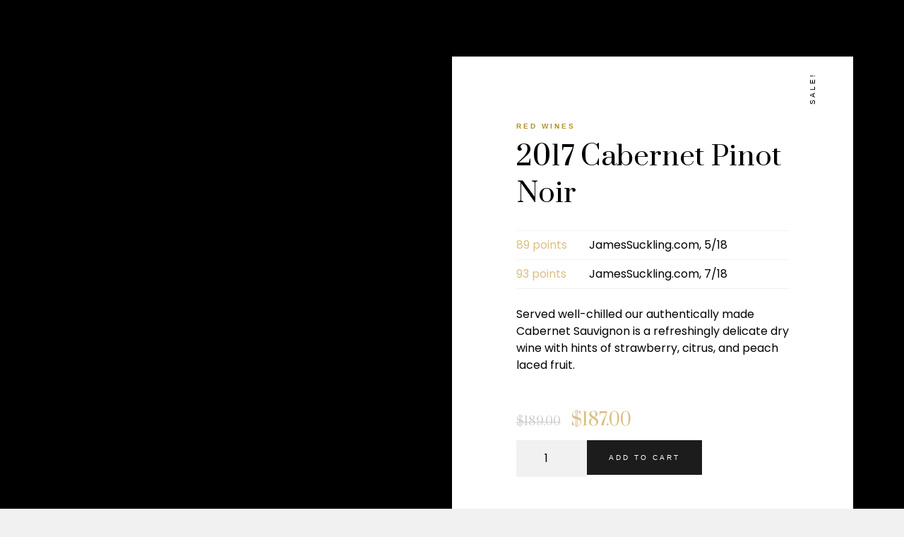

--- FILE ---
content_type: text/html; charset=UTF-8
request_url: https://champagne-laurentbenard.fr/product/2017-cabernet-pinot-noir/
body_size: 14763
content:
<!DOCTYPE html>
<html lang="fr-FR">
<head>
	<meta charset="UTF-8">
	<meta name="viewport" content="width=device-width, initial-scale=1, maximum-scale=1">
	<link rel="profile" href="https://gmpg.org/xfn/11">
	<link rel="pingback" href="https://champagne-laurentbenard.fr/xmlrpc.php">

	<title>2017 Cabernet Pinot Noir &#8211; Champagne Laurent Bénard</title>
<meta name='robots' content='max-image-preview:large' />
<link rel='dns-prefetch' href='//fonts.googleapis.com' />
<link rel="alternate" type="application/rss+xml" title="Champagne Laurent Bénard &raquo; Flux" href="https://champagne-laurentbenard.fr/feed/" />
<link rel="alternate" type="application/rss+xml" title="Champagne Laurent Bénard &raquo; Flux des commentaires" href="https://champagne-laurentbenard.fr/comments/feed/" />
<link rel="alternate" type="text/calendar" title="Champagne Laurent Bénard &raquo; Flux iCal" href="https://champagne-laurentbenard.fr/events/?ical=1" />
<link rel="alternate" type="application/rss+xml" title="Champagne Laurent Bénard &raquo; 2017 Cabernet Pinot Noir Flux des commentaires" href="https://champagne-laurentbenard.fr/product/2017-cabernet-pinot-noir/feed/" />
<link rel="alternate" title="oEmbed (JSON)" type="application/json+oembed" href="https://champagne-laurentbenard.fr/wp-json/oembed/1.0/embed?url=https%3A%2F%2Fchampagne-laurentbenard.fr%2Fproduct%2F2017-cabernet-pinot-noir%2F" />
<link rel="alternate" title="oEmbed (XML)" type="text/xml+oembed" href="https://champagne-laurentbenard.fr/wp-json/oembed/1.0/embed?url=https%3A%2F%2Fchampagne-laurentbenard.fr%2Fproduct%2F2017-cabernet-pinot-noir%2F&#038;format=xml" />
<style id='wp-img-auto-sizes-contain-inline-css' type='text/css'>
img:is([sizes=auto i],[sizes^="auto," i]){contain-intrinsic-size:3000px 1500px}
/*# sourceURL=wp-img-auto-sizes-contain-inline-css */
</style>
<link rel='stylesheet' id='sbi_styles-css' href='https://champagne-laurentbenard.fr/wp-content/plugins/instagram-feed/css/sbi-styles.min.css?ver=6.0.5' type='text/css' media='all' />
<style id='wp-emoji-styles-inline-css' type='text/css'>

	img.wp-smiley, img.emoji {
		display: inline !important;
		border: none !important;
		box-shadow: none !important;
		height: 1em !important;
		width: 1em !important;
		margin: 0 0.07em !important;
		vertical-align: -0.1em !important;
		background: none !important;
		padding: 0 !important;
	}
/*# sourceURL=wp-emoji-styles-inline-css */
</style>
<link rel='stylesheet' id='wp-block-library-css' href='https://champagne-laurentbenard.fr/wp-includes/css/dist/block-library/style.min.css?ver=6.9' type='text/css' media='all' />
<style id='wp-block-image-inline-css' type='text/css'>
.wp-block-image>a,.wp-block-image>figure>a{display:inline-block}.wp-block-image img{box-sizing:border-box;height:auto;max-width:100%;vertical-align:bottom}@media not (prefers-reduced-motion){.wp-block-image img.hide{visibility:hidden}.wp-block-image img.show{animation:show-content-image .4s}}.wp-block-image[style*=border-radius] img,.wp-block-image[style*=border-radius]>a{border-radius:inherit}.wp-block-image.has-custom-border img{box-sizing:border-box}.wp-block-image.aligncenter{text-align:center}.wp-block-image.alignfull>a,.wp-block-image.alignwide>a{width:100%}.wp-block-image.alignfull img,.wp-block-image.alignwide img{height:auto;width:100%}.wp-block-image .aligncenter,.wp-block-image .alignleft,.wp-block-image .alignright,.wp-block-image.aligncenter,.wp-block-image.alignleft,.wp-block-image.alignright{display:table}.wp-block-image .aligncenter>figcaption,.wp-block-image .alignleft>figcaption,.wp-block-image .alignright>figcaption,.wp-block-image.aligncenter>figcaption,.wp-block-image.alignleft>figcaption,.wp-block-image.alignright>figcaption{caption-side:bottom;display:table-caption}.wp-block-image .alignleft{float:left;margin:.5em 1em .5em 0}.wp-block-image .alignright{float:right;margin:.5em 0 .5em 1em}.wp-block-image .aligncenter{margin-left:auto;margin-right:auto}.wp-block-image :where(figcaption){margin-bottom:1em;margin-top:.5em}.wp-block-image.is-style-circle-mask img{border-radius:9999px}@supports ((-webkit-mask-image:none) or (mask-image:none)) or (-webkit-mask-image:none){.wp-block-image.is-style-circle-mask img{border-radius:0;-webkit-mask-image:url('data:image/svg+xml;utf8,<svg viewBox="0 0 100 100" xmlns="http://www.w3.org/2000/svg"><circle cx="50" cy="50" r="50"/></svg>');mask-image:url('data:image/svg+xml;utf8,<svg viewBox="0 0 100 100" xmlns="http://www.w3.org/2000/svg"><circle cx="50" cy="50" r="50"/></svg>');mask-mode:alpha;-webkit-mask-position:center;mask-position:center;-webkit-mask-repeat:no-repeat;mask-repeat:no-repeat;-webkit-mask-size:contain;mask-size:contain}}:root :where(.wp-block-image.is-style-rounded img,.wp-block-image .is-style-rounded img){border-radius:9999px}.wp-block-image figure{margin:0}.wp-lightbox-container{display:flex;flex-direction:column;position:relative}.wp-lightbox-container img{cursor:zoom-in}.wp-lightbox-container img:hover+button{opacity:1}.wp-lightbox-container button{align-items:center;backdrop-filter:blur(16px) saturate(180%);background-color:#5a5a5a40;border:none;border-radius:4px;cursor:zoom-in;display:flex;height:20px;justify-content:center;opacity:0;padding:0;position:absolute;right:16px;text-align:center;top:16px;width:20px;z-index:100}@media not (prefers-reduced-motion){.wp-lightbox-container button{transition:opacity .2s ease}}.wp-lightbox-container button:focus-visible{outline:3px auto #5a5a5a40;outline:3px auto -webkit-focus-ring-color;outline-offset:3px}.wp-lightbox-container button:hover{cursor:pointer;opacity:1}.wp-lightbox-container button:focus{opacity:1}.wp-lightbox-container button:focus,.wp-lightbox-container button:hover,.wp-lightbox-container button:not(:hover):not(:active):not(.has-background){background-color:#5a5a5a40;border:none}.wp-lightbox-overlay{box-sizing:border-box;cursor:zoom-out;height:100vh;left:0;overflow:hidden;position:fixed;top:0;visibility:hidden;width:100%;z-index:100000}.wp-lightbox-overlay .close-button{align-items:center;cursor:pointer;display:flex;justify-content:center;min-height:40px;min-width:40px;padding:0;position:absolute;right:calc(env(safe-area-inset-right) + 16px);top:calc(env(safe-area-inset-top) + 16px);z-index:5000000}.wp-lightbox-overlay .close-button:focus,.wp-lightbox-overlay .close-button:hover,.wp-lightbox-overlay .close-button:not(:hover):not(:active):not(.has-background){background:none;border:none}.wp-lightbox-overlay .lightbox-image-container{height:var(--wp--lightbox-container-height);left:50%;overflow:hidden;position:absolute;top:50%;transform:translate(-50%,-50%);transform-origin:top left;width:var(--wp--lightbox-container-width);z-index:9999999999}.wp-lightbox-overlay .wp-block-image{align-items:center;box-sizing:border-box;display:flex;height:100%;justify-content:center;margin:0;position:relative;transform-origin:0 0;width:100%;z-index:3000000}.wp-lightbox-overlay .wp-block-image img{height:var(--wp--lightbox-image-height);min-height:var(--wp--lightbox-image-height);min-width:var(--wp--lightbox-image-width);width:var(--wp--lightbox-image-width)}.wp-lightbox-overlay .wp-block-image figcaption{display:none}.wp-lightbox-overlay button{background:none;border:none}.wp-lightbox-overlay .scrim{background-color:#fff;height:100%;opacity:.9;position:absolute;width:100%;z-index:2000000}.wp-lightbox-overlay.active{visibility:visible}@media not (prefers-reduced-motion){.wp-lightbox-overlay.active{animation:turn-on-visibility .25s both}.wp-lightbox-overlay.active img{animation:turn-on-visibility .35s both}.wp-lightbox-overlay.show-closing-animation:not(.active){animation:turn-off-visibility .35s both}.wp-lightbox-overlay.show-closing-animation:not(.active) img{animation:turn-off-visibility .25s both}.wp-lightbox-overlay.zoom.active{animation:none;opacity:1;visibility:visible}.wp-lightbox-overlay.zoom.active .lightbox-image-container{animation:lightbox-zoom-in .4s}.wp-lightbox-overlay.zoom.active .lightbox-image-container img{animation:none}.wp-lightbox-overlay.zoom.active .scrim{animation:turn-on-visibility .4s forwards}.wp-lightbox-overlay.zoom.show-closing-animation:not(.active){animation:none}.wp-lightbox-overlay.zoom.show-closing-animation:not(.active) .lightbox-image-container{animation:lightbox-zoom-out .4s}.wp-lightbox-overlay.zoom.show-closing-animation:not(.active) .lightbox-image-container img{animation:none}.wp-lightbox-overlay.zoom.show-closing-animation:not(.active) .scrim{animation:turn-off-visibility .4s forwards}}@keyframes show-content-image{0%{visibility:hidden}99%{visibility:hidden}to{visibility:visible}}@keyframes turn-on-visibility{0%{opacity:0}to{opacity:1}}@keyframes turn-off-visibility{0%{opacity:1;visibility:visible}99%{opacity:0;visibility:visible}to{opacity:0;visibility:hidden}}@keyframes lightbox-zoom-in{0%{transform:translate(calc((-100vw + var(--wp--lightbox-scrollbar-width))/2 + var(--wp--lightbox-initial-left-position)),calc(-50vh + var(--wp--lightbox-initial-top-position))) scale(var(--wp--lightbox-scale))}to{transform:translate(-50%,-50%) scale(1)}}@keyframes lightbox-zoom-out{0%{transform:translate(-50%,-50%) scale(1);visibility:visible}99%{visibility:visible}to{transform:translate(calc((-100vw + var(--wp--lightbox-scrollbar-width))/2 + var(--wp--lightbox-initial-left-position)),calc(-50vh + var(--wp--lightbox-initial-top-position))) scale(var(--wp--lightbox-scale));visibility:hidden}}
/*# sourceURL=https://champagne-laurentbenard.fr/wp-includes/blocks/image/style.min.css */
</style>
<style id='global-styles-inline-css' type='text/css'>
:root{--wp--preset--aspect-ratio--square: 1;--wp--preset--aspect-ratio--4-3: 4/3;--wp--preset--aspect-ratio--3-4: 3/4;--wp--preset--aspect-ratio--3-2: 3/2;--wp--preset--aspect-ratio--2-3: 2/3;--wp--preset--aspect-ratio--16-9: 16/9;--wp--preset--aspect-ratio--9-16: 9/16;--wp--preset--color--black: #000000;--wp--preset--color--cyan-bluish-gray: #abb8c3;--wp--preset--color--white: #ffffff;--wp--preset--color--pale-pink: #f78da7;--wp--preset--color--vivid-red: #cf2e2e;--wp--preset--color--luminous-vivid-orange: #ff6900;--wp--preset--color--luminous-vivid-amber: #fcb900;--wp--preset--color--light-green-cyan: #7bdcb5;--wp--preset--color--vivid-green-cyan: #00d084;--wp--preset--color--pale-cyan-blue: #8ed1fc;--wp--preset--color--vivid-cyan-blue: #0693e3;--wp--preset--color--vivid-purple: #9b51e0;--wp--preset--gradient--vivid-cyan-blue-to-vivid-purple: linear-gradient(135deg,rgb(6,147,227) 0%,rgb(155,81,224) 100%);--wp--preset--gradient--light-green-cyan-to-vivid-green-cyan: linear-gradient(135deg,rgb(122,220,180) 0%,rgb(0,208,130) 100%);--wp--preset--gradient--luminous-vivid-amber-to-luminous-vivid-orange: linear-gradient(135deg,rgb(252,185,0) 0%,rgb(255,105,0) 100%);--wp--preset--gradient--luminous-vivid-orange-to-vivid-red: linear-gradient(135deg,rgb(255,105,0) 0%,rgb(207,46,46) 100%);--wp--preset--gradient--very-light-gray-to-cyan-bluish-gray: linear-gradient(135deg,rgb(238,238,238) 0%,rgb(169,184,195) 100%);--wp--preset--gradient--cool-to-warm-spectrum: linear-gradient(135deg,rgb(74,234,220) 0%,rgb(151,120,209) 20%,rgb(207,42,186) 40%,rgb(238,44,130) 60%,rgb(251,105,98) 80%,rgb(254,248,76) 100%);--wp--preset--gradient--blush-light-purple: linear-gradient(135deg,rgb(255,206,236) 0%,rgb(152,150,240) 100%);--wp--preset--gradient--blush-bordeaux: linear-gradient(135deg,rgb(254,205,165) 0%,rgb(254,45,45) 50%,rgb(107,0,62) 100%);--wp--preset--gradient--luminous-dusk: linear-gradient(135deg,rgb(255,203,112) 0%,rgb(199,81,192) 50%,rgb(65,88,208) 100%);--wp--preset--gradient--pale-ocean: linear-gradient(135deg,rgb(255,245,203) 0%,rgb(182,227,212) 50%,rgb(51,167,181) 100%);--wp--preset--gradient--electric-grass: linear-gradient(135deg,rgb(202,248,128) 0%,rgb(113,206,126) 100%);--wp--preset--gradient--midnight: linear-gradient(135deg,rgb(2,3,129) 0%,rgb(40,116,252) 100%);--wp--preset--font-size--small: 13px;--wp--preset--font-size--medium: 20px;--wp--preset--font-size--large: 36px;--wp--preset--font-size--x-large: 42px;--wp--preset--spacing--20: 0.44rem;--wp--preset--spacing--30: 0.67rem;--wp--preset--spacing--40: 1rem;--wp--preset--spacing--50: 1.5rem;--wp--preset--spacing--60: 2.25rem;--wp--preset--spacing--70: 3.38rem;--wp--preset--spacing--80: 5.06rem;--wp--preset--shadow--natural: 6px 6px 9px rgba(0, 0, 0, 0.2);--wp--preset--shadow--deep: 12px 12px 50px rgba(0, 0, 0, 0.4);--wp--preset--shadow--sharp: 6px 6px 0px rgba(0, 0, 0, 0.2);--wp--preset--shadow--outlined: 6px 6px 0px -3px rgb(255, 255, 255), 6px 6px rgb(0, 0, 0);--wp--preset--shadow--crisp: 6px 6px 0px rgb(0, 0, 0);}:where(.is-layout-flex){gap: 0.5em;}:where(.is-layout-grid){gap: 0.5em;}body .is-layout-flex{display: flex;}.is-layout-flex{flex-wrap: wrap;align-items: center;}.is-layout-flex > :is(*, div){margin: 0;}body .is-layout-grid{display: grid;}.is-layout-grid > :is(*, div){margin: 0;}:where(.wp-block-columns.is-layout-flex){gap: 2em;}:where(.wp-block-columns.is-layout-grid){gap: 2em;}:where(.wp-block-post-template.is-layout-flex){gap: 1.25em;}:where(.wp-block-post-template.is-layout-grid){gap: 1.25em;}.has-black-color{color: var(--wp--preset--color--black) !important;}.has-cyan-bluish-gray-color{color: var(--wp--preset--color--cyan-bluish-gray) !important;}.has-white-color{color: var(--wp--preset--color--white) !important;}.has-pale-pink-color{color: var(--wp--preset--color--pale-pink) !important;}.has-vivid-red-color{color: var(--wp--preset--color--vivid-red) !important;}.has-luminous-vivid-orange-color{color: var(--wp--preset--color--luminous-vivid-orange) !important;}.has-luminous-vivid-amber-color{color: var(--wp--preset--color--luminous-vivid-amber) !important;}.has-light-green-cyan-color{color: var(--wp--preset--color--light-green-cyan) !important;}.has-vivid-green-cyan-color{color: var(--wp--preset--color--vivid-green-cyan) !important;}.has-pale-cyan-blue-color{color: var(--wp--preset--color--pale-cyan-blue) !important;}.has-vivid-cyan-blue-color{color: var(--wp--preset--color--vivid-cyan-blue) !important;}.has-vivid-purple-color{color: var(--wp--preset--color--vivid-purple) !important;}.has-black-background-color{background-color: var(--wp--preset--color--black) !important;}.has-cyan-bluish-gray-background-color{background-color: var(--wp--preset--color--cyan-bluish-gray) !important;}.has-white-background-color{background-color: var(--wp--preset--color--white) !important;}.has-pale-pink-background-color{background-color: var(--wp--preset--color--pale-pink) !important;}.has-vivid-red-background-color{background-color: var(--wp--preset--color--vivid-red) !important;}.has-luminous-vivid-orange-background-color{background-color: var(--wp--preset--color--luminous-vivid-orange) !important;}.has-luminous-vivid-amber-background-color{background-color: var(--wp--preset--color--luminous-vivid-amber) !important;}.has-light-green-cyan-background-color{background-color: var(--wp--preset--color--light-green-cyan) !important;}.has-vivid-green-cyan-background-color{background-color: var(--wp--preset--color--vivid-green-cyan) !important;}.has-pale-cyan-blue-background-color{background-color: var(--wp--preset--color--pale-cyan-blue) !important;}.has-vivid-cyan-blue-background-color{background-color: var(--wp--preset--color--vivid-cyan-blue) !important;}.has-vivid-purple-background-color{background-color: var(--wp--preset--color--vivid-purple) !important;}.has-black-border-color{border-color: var(--wp--preset--color--black) !important;}.has-cyan-bluish-gray-border-color{border-color: var(--wp--preset--color--cyan-bluish-gray) !important;}.has-white-border-color{border-color: var(--wp--preset--color--white) !important;}.has-pale-pink-border-color{border-color: var(--wp--preset--color--pale-pink) !important;}.has-vivid-red-border-color{border-color: var(--wp--preset--color--vivid-red) !important;}.has-luminous-vivid-orange-border-color{border-color: var(--wp--preset--color--luminous-vivid-orange) !important;}.has-luminous-vivid-amber-border-color{border-color: var(--wp--preset--color--luminous-vivid-amber) !important;}.has-light-green-cyan-border-color{border-color: var(--wp--preset--color--light-green-cyan) !important;}.has-vivid-green-cyan-border-color{border-color: var(--wp--preset--color--vivid-green-cyan) !important;}.has-pale-cyan-blue-border-color{border-color: var(--wp--preset--color--pale-cyan-blue) !important;}.has-vivid-cyan-blue-border-color{border-color: var(--wp--preset--color--vivid-cyan-blue) !important;}.has-vivid-purple-border-color{border-color: var(--wp--preset--color--vivid-purple) !important;}.has-vivid-cyan-blue-to-vivid-purple-gradient-background{background: var(--wp--preset--gradient--vivid-cyan-blue-to-vivid-purple) !important;}.has-light-green-cyan-to-vivid-green-cyan-gradient-background{background: var(--wp--preset--gradient--light-green-cyan-to-vivid-green-cyan) !important;}.has-luminous-vivid-amber-to-luminous-vivid-orange-gradient-background{background: var(--wp--preset--gradient--luminous-vivid-amber-to-luminous-vivid-orange) !important;}.has-luminous-vivid-orange-to-vivid-red-gradient-background{background: var(--wp--preset--gradient--luminous-vivid-orange-to-vivid-red) !important;}.has-very-light-gray-to-cyan-bluish-gray-gradient-background{background: var(--wp--preset--gradient--very-light-gray-to-cyan-bluish-gray) !important;}.has-cool-to-warm-spectrum-gradient-background{background: var(--wp--preset--gradient--cool-to-warm-spectrum) !important;}.has-blush-light-purple-gradient-background{background: var(--wp--preset--gradient--blush-light-purple) !important;}.has-blush-bordeaux-gradient-background{background: var(--wp--preset--gradient--blush-bordeaux) !important;}.has-luminous-dusk-gradient-background{background: var(--wp--preset--gradient--luminous-dusk) !important;}.has-pale-ocean-gradient-background{background: var(--wp--preset--gradient--pale-ocean) !important;}.has-electric-grass-gradient-background{background: var(--wp--preset--gradient--electric-grass) !important;}.has-midnight-gradient-background{background: var(--wp--preset--gradient--midnight) !important;}.has-small-font-size{font-size: var(--wp--preset--font-size--small) !important;}.has-medium-font-size{font-size: var(--wp--preset--font-size--medium) !important;}.has-large-font-size{font-size: var(--wp--preset--font-size--large) !important;}.has-x-large-font-size{font-size: var(--wp--preset--font-size--x-large) !important;}
/*# sourceURL=global-styles-inline-css */
</style>

<style id='classic-theme-styles-inline-css' type='text/css'>
/*! This file is auto-generated */
.wp-block-button__link{color:#fff;background-color:#32373c;border-radius:9999px;box-shadow:none;text-decoration:none;padding:calc(.667em + 2px) calc(1.333em + 2px);font-size:1.125em}.wp-block-file__button{background:#32373c;color:#fff;text-decoration:none}
/*# sourceURL=/wp-includes/css/classic-themes.min.css */
</style>
<link rel='stylesheet' id='contact-form-7-css' href='https://champagne-laurentbenard.fr/wp-content/plugins/contact-form-7/includes/css/styles.css?ver=5.5.6' type='text/css' media='all' />
<link rel='stylesheet' id='photoswipe-css' href='https://champagne-laurentbenard.fr/wp-content/plugins/woocommerce/assets/css/photoswipe/photoswipe.min.css?ver=6.4.0' type='text/css' media='all' />
<link rel='stylesheet' id='photoswipe-default-skin-css' href='https://champagne-laurentbenard.fr/wp-content/plugins/woocommerce/assets/css/photoswipe/default-skin/default-skin.min.css?ver=6.4.0' type='text/css' media='all' />
<style id='woocommerce-inline-inline-css' type='text/css'>
.woocommerce form .form-row .required { visibility: visible; }
/*# sourceURL=woocommerce-inline-inline-css */
</style>
<link rel='stylesheet' id='acfgfs-enqueue-fonts-css' href='//fonts.googleapis.com/css?family=Poppins%3A300%2C400%2Citalic%2C600%2C700%2C800%7CPrata&#038;subset=latin%2Ccyrillic%2Cvietnamese%2Ccyrillic-ext&#038;ver=1.0.0' type='text/css' media='all' />
<link rel='stylesheet' id='saras-style-css' href='https://champagne-laurentbenard.fr/wp-content/themes/saras/style.css?ver=1.7' type='text/css' media='all' />
<style id='saras-style-inline-css' type='text/css'>
h1,h2,h3,h4,h5,h6,body.gg-style_4-header .main-navigation .main-menu ul.menu >li >a,.gg-vc-quote,.counter-wrapper .counter-content .counter,.featured-icon-wrapper .featured-icon-subtitle,.timeline-carousel-container .timeline-year,.timeline-list-wrapper .timeline-slide-img .title-over-image,header.site-header .site-branding div.site-title,table.cart td.product-name{font-family:Prata}body,button,input,select,optgroup,textarea,.gg-vc-quote cite,footer.site-footer .widget-title,header.site-header .header-searchform input{font-family:Poppins}.btn.btn-primary.outline:hover,.button.btn-primary.outline:hover,.btn.btn-secondary.outline,.button.btn-secondary.outline{border-color:#1c1c1c;color:#1c1c1c}button,input[type="button"],input[type="reset"],input[type="submit"]{background-color:#1c1c1c;border-color:#1c1c1c}.swiper-pagination-black .swiper-pagination-bullet-active,.swiper-pagination-progressbar.swiper-pagination-black .swiper-pagination-progressbar-fill,.btn.btn-primary,.button.btn-primary,.btn.btn-secondary:hover,.button.btn-secondary:hover,.featured-image-box.overlay_style_1 figure,.timeline-carousel-container:before,.timeline-carousel-container .swiper-button-next,.timeline-carousel-container .swiper-button-prev,.timeline-list-wrapper .timeline-slide-content,footer.site-footer,header.site-header .header-searchform.toggled,.wc-proceed-to-checkout .button.checkout-button,.top-header-cart span,.swiper-container-cube .swiper-cube-shadow,body.gg-style_4-header .main-navigation .main-menu,.mfp-iframe-scaler iframe,.swiper-button-prev,.swiper-button-next,.swiper-pagination-fraction,.swiper-pagination-custom,.swiper-container-horizontal >.swiper-pagination-bullets,.swiper-pagination-progressbar,.swiper-container-cube .swiper-cube-shadow{background-color:#1c1c1c}.slick-dots li.slick-active button:before{border-color:#1c1c1c}header.site-header .header-searchform button[type="submit"] svg path{stroke:#1c1c1c}
.logo-loading img { max-width: 400px }
/*# sourceURL=saras-style-inline-css */
</style>
<link rel='stylesheet' id='js_composer_front-css' href='https://champagne-laurentbenard.fr/wp-content/plugins/js_composer/assets/css/js_composer.min.css?ver=6.8.0' type='text/css' media='all' />
<link rel='stylesheet' id='saras-woocommerce-style-css' href='https://champagne-laurentbenard.fr/wp-content/themes/saras/css/woocommerce.css' type='text/css' media='all' />
<link rel='stylesheet' id='saras-social-share-style-css' href='https://champagne-laurentbenard.fr/wp-content/plugins/okthemes-saras-social-share/assets/css/style.css?ver=6.9' type='text/css' media='all' />
<script type="text/javascript" src="https://champagne-laurentbenard.fr/wp-includes/js/jquery/jquery.min.js?ver=3.7.1" id="jquery-core-js"></script>
<script type="text/javascript" src="https://champagne-laurentbenard.fr/wp-includes/js/jquery/jquery-migrate.min.js?ver=3.4.1" id="jquery-migrate-js"></script>
<script type="text/javascript" src="https://champagne-laurentbenard.fr/wp-content/plugins/woocommerce/assets/js/jquery-blockui/jquery.blockUI.min.js?ver=2.7.0-wc.6.4.0" id="jquery-blockui-js"></script>
<script type="text/javascript" id="wc-add-to-cart-js-extra">
/* <![CDATA[ */
var wc_add_to_cart_params = {"ajax_url":"/wp-admin/admin-ajax.php","wc_ajax_url":"/?wc-ajax=%%endpoint%%","i18n_view_cart":"View cart","cart_url":"https://champagne-laurentbenard.fr/cart-2/","is_cart":"","cart_redirect_after_add":"no"};
//# sourceURL=wc-add-to-cart-js-extra
/* ]]> */
</script>
<script type="text/javascript" src="https://champagne-laurentbenard.fr/wp-content/plugins/woocommerce/assets/js/frontend/add-to-cart.min.js?ver=6.4.0" id="wc-add-to-cart-js"></script>
<script type="text/javascript" src="https://champagne-laurentbenard.fr/wp-content/plugins/js_composer/assets/js/vendors/woocommerce-add-to-cart.js?ver=6.8.0" id="vc_woocommerce-add-to-cart-js-js"></script>
<link rel="https://api.w.org/" href="https://champagne-laurentbenard.fr/wp-json/" /><link rel="alternate" title="JSON" type="application/json" href="https://champagne-laurentbenard.fr/wp-json/wp/v2/product/682" /><link rel="EditURI" type="application/rsd+xml" title="RSD" href="https://champagne-laurentbenard.fr/xmlrpc.php?rsd" />
<meta name="generator" content="WordPress 6.9" />
<meta name="generator" content="WooCommerce 6.4.0" />
<link rel="canonical" href="https://champagne-laurentbenard.fr/product/2017-cabernet-pinot-noir/" />
<link rel='shortlink' href='https://champagne-laurentbenard.fr/?p=682' />
<meta name="tec-api-version" content="v1"><meta name="tec-api-origin" content="https://champagne-laurentbenard.fr"><link rel="alternate" href="https://champagne-laurentbenard.fr/wp-json/tribe/events/v1/" />	<noscript><style>.woocommerce-product-gallery{ opacity: 1 !important; }</style></noscript>
	<style type="text/css">.recentcomments a{display:inline !important;padding:0 !important;margin:0 !important;}</style><meta name="generator" content="Powered by WPBakery Page Builder - drag and drop page builder for WordPress."/>
<meta name="generator" content="Powered by Slider Revolution 6.5.19 - responsive, Mobile-Friendly Slider Plugin for WordPress with comfortable drag and drop interface." />
<script>function setREVStartSize(e){
			//window.requestAnimationFrame(function() {
				window.RSIW = window.RSIW===undefined ? window.innerWidth : window.RSIW;
				window.RSIH = window.RSIH===undefined ? window.innerHeight : window.RSIH;
				try {
					var pw = document.getElementById(e.c).parentNode.offsetWidth,
						newh;
					pw = pw===0 || isNaN(pw) ? window.RSIW : pw;
					e.tabw = e.tabw===undefined ? 0 : parseInt(e.tabw);
					e.thumbw = e.thumbw===undefined ? 0 : parseInt(e.thumbw);
					e.tabh = e.tabh===undefined ? 0 : parseInt(e.tabh);
					e.thumbh = e.thumbh===undefined ? 0 : parseInt(e.thumbh);
					e.tabhide = e.tabhide===undefined ? 0 : parseInt(e.tabhide);
					e.thumbhide = e.thumbhide===undefined ? 0 : parseInt(e.thumbhide);
					e.mh = e.mh===undefined || e.mh=="" || e.mh==="auto" ? 0 : parseInt(e.mh,0);
					if(e.layout==="fullscreen" || e.l==="fullscreen")
						newh = Math.max(e.mh,window.RSIH);
					else{
						e.gw = Array.isArray(e.gw) ? e.gw : [e.gw];
						for (var i in e.rl) if (e.gw[i]===undefined || e.gw[i]===0) e.gw[i] = e.gw[i-1];
						e.gh = e.el===undefined || e.el==="" || (Array.isArray(e.el) && e.el.length==0)? e.gh : e.el;
						e.gh = Array.isArray(e.gh) ? e.gh : [e.gh];
						for (var i in e.rl) if (e.gh[i]===undefined || e.gh[i]===0) e.gh[i] = e.gh[i-1];
											
						var nl = new Array(e.rl.length),
							ix = 0,
							sl;
						e.tabw = e.tabhide>=pw ? 0 : e.tabw;
						e.thumbw = e.thumbhide>=pw ? 0 : e.thumbw;
						e.tabh = e.tabhide>=pw ? 0 : e.tabh;
						e.thumbh = e.thumbhide>=pw ? 0 : e.thumbh;
						for (var i in e.rl) nl[i] = e.rl[i]<window.RSIW ? 0 : e.rl[i];
						sl = nl[0];
						for (var i in nl) if (sl>nl[i] && nl[i]>0) { sl = nl[i]; ix=i;}
						var m = pw>(e.gw[ix]+e.tabw+e.thumbw) ? 1 : (pw-(e.tabw+e.thumbw)) / (e.gw[ix]);
						newh =  (e.gh[ix] * m) + (e.tabh + e.thumbh);
					}
					var el = document.getElementById(e.c);
					if (el!==null && el) el.style.height = newh+"px";
					el = document.getElementById(e.c+"_wrapper");
					if (el!==null && el) {
						el.style.height = newh+"px";
						el.style.display = "block";
					}
				} catch(e){
					console.log("Failure at Presize of Slider:" + e)
				}
			//});
		  };</script>
		<style type="text/css" id="wp-custom-css">
			.product-presentation-container .swiper-slide .product-pres-img {
	background: #f2f2f2!important; }

.site-branding{display:none!important;}

.gg-page-subheader-style4 .site-subheader {
  height:300px!important;
}

footer.site-footer {
    padding-top: 0!important;
}

.gg-page-subheader-style4 .site-subheader {
    height: 600px!important;
}

.navbar-header-toggle{display:none!important;}

.timeline-contents .timeline-year {background-color:#ffffff!important;}
.timeline-contents .timeline-year {color:#000000!important;}

.subheader-slider {max-height: 600px!important;}

.timeline-contents .timeline-title span {
    font-size: 18px!important;
	margin-bottom: 1.5em;
}

.presentation-box h4 {font-size: 2em!important;}

.team-member-box figure figcaption .member-position {
    font-size: 0.8rem!important;
}		</style>
		<style type="text/css" data-type="vc_shortcodes-custom-css">.vc_custom_1557829989576{padding-bottom: 8em !important;}.vc_custom_1558698177870{margin-bottom: 0px !important;}.vc_custom_1557830079109{margin-bottom: 0px !important;padding-top: 8em !important;}.vc_custom_1557830011569{padding: 0px !important;}.vc_custom_1556093129663{padding: 15% !important;background-color: #ffffff !important;}.vc_custom_1559581721767{margin-bottom: 0px !important;}.vc_custom_1557830097099{padding-top: 15% !important;padding-right: 15% !important;padding-bottom: 15% !important;padding-left: 15% !important;background-color: #ffffff !important;}.vc_custom_1557830102715{padding-top: 0px !important;padding-right: 0px !important;padding-bottom: 0px !important;padding-left: 0px !important;}.vc_custom_1559581729275{margin-bottom: 0px !important;}</style><noscript><style> .wpb_animate_when_almost_visible { opacity: 1; }</style></noscript><link rel='stylesheet' id='vcmp-row-css' href='https://champagne-laurentbenard.fr/wp-content/plugins/vcmegapack/assets/css/row.css?ver=6.9' type='text/css' media='all' />
<link rel='stylesheet' id='rs-plugin-settings-css' href='https://champagne-laurentbenard.fr/wp-content/plugins/revslider/public/assets/css/rs6.css?ver=6.5.19' type='text/css' media='all' />
<style id='rs-plugin-settings-inline-css' type='text/css'>
#rs-demo-id {}
/*# sourceURL=rs-plugin-settings-inline-css */
</style>
</head>

<body class="wp-singular product-template-default single single-product postid-682 wp-custom-logo wp-theme-saras theme-saras woocommerce woocommerce-page woocommerce-no-js tribe-no-js gg-page-has-header-image gg-page-subheader-style1 gg-page-subheader-center-align gg-style_1-header gg-footer-style_1 single-author wpb-is-on woocommerce-active wpb-js-composer js-comp-ver-6.8.0 vc_responsive">

<div id="saras-top"></div>


        <div id="overlay">
            <div id="loading-items">
                                <a href="#" class="logo-loading">
                    <img src="https://champagne-laurentbenard.fr/wp-content/uploads/2022/10/blocmarque-1.png" />
                </a>
                                <div id="progstat"></div>
            </div>
        </div>
        <div id="content-overlay"></div>
        
<div class="site-smooth vs-section">

<header id="header" class="site-header">

    
        <div class="site-branding" id="main-logo">
            <a href="https://champagne-laurentbenard.fr/" class="custom-logo-link" rel="home"><img width="6206" height="2657" src="https://champagne-laurentbenard.fr/wp-content/uploads/2022/10/blocmarque-1.png" class="custom-logo" alt="Champagne Laurent Bénard" /></a>        </div>
        
</header>

<section id="subheader" class="site-subheader">
    
    <!-- Page header image -->
        <!-- End Page header image -->

               
            <!-- Page meta -->
        <div class="page-meta" >

            <div class="container">
                <div class="row">
                    <div class="col-xs-12">
                        
                        <div class="page-meta-wrapper"  >
                        
                        
                        
                        
                        
                        
                        
                                                </div><!-- .page-meta-wrapper -->

                    </div><!-- .col-md-12 -->
                    
                </div><!-- .row -->
            </div><!-- .container -->

        </div><!-- .page-meta -->
        <!-- End Page meta -->

        <!-- Page header image -->
                <!-- End Page header image -->

        
    
</section>

<section id="content" class="site-content"><div class="container"><div class="row">

<div class="col-xs-12">
    </div></div></div><div class="main-product-wrapper"><div class="woocommerce-notices-wrapper"></div><div id="product-682" class="has_thumb product type-product post-682 status-publish first instock product_cat-red-wines product_tag-red product_tag-wine has-post-thumbnail sale shipping-taxable purchasable product-type-simple">

	<div class="scrolly"><div class="scrolly-content-wrapper container">
	<span class="onsale">Sale!</span>
	<div class="woocommerce-product-gallery woocommerce-product-gallery--with-images woocommerce-product-gallery--columns-5 images" data-columns="5" style="opacity: 0; transition: opacity .25s ease-in-out;">
	<figure class="woocommerce-product-gallery__wrapper">
		<div data-thumb="https://champagne-laurentbenard.fr/wp-content/uploads/2016/03/red-wine-full.jpg" data-thumb-alt="" class="woocommerce-product-gallery__image"><a href="https://champagne-laurentbenard.fr/wp-content/uploads/2016/03/red-wine-full.jpg"><img width="1" height="1" src="https://champagne-laurentbenard.fr/wp-content/uploads/2016/03/red-wine-full.jpg" class="wp-post-image" alt="" title="red-wine-full" data-caption="" data-src="https://champagne-laurentbenard.fr/wp-content/uploads/2016/03/red-wine-full.jpg" data-large_image="https://champagne-laurentbenard.fr/wp-content/uploads/2016/03/red-wine-full.jpg" data-large_image_width="0" data-large_image_height="0" decoding="async" /></a></div>	</figure>
</div>

	<div class="summary entry-summary">
		<span class="product_posted_in"><a href="https://champagne-laurentbenard.fr/product-category/red-wines/" rel="tag">Red wines</a></span><h1 class="product_title entry-title">2017 Cabernet Pinot Noir</h1>
        
            <table class="awards-list">

            
                <tr>

                                            <td class="award-points">89 points</td>
                                                                <td class="award-name">JamesSuckling.com, 5/18</td>
                                        
                </tr>

            
                <tr>

                                            <td class="award-points">93 points</td>
                                                                <td class="award-name">JamesSuckling.com, 7/18</td>
                                        
                </tr>

            
            </table>

                
        <div class="woocommerce-product-details__short-description">
	<p>Served well-chilled our authentically made Cabernet Sauvignon is a refreshingly delicate dry wine with hints of strawberry, citrus, and peach laced fruit.</p>
</div>
<p class="price"><del aria-hidden="true"><span class="woocommerce-Price-amount amount"><bdi><span class="woocommerce-Price-currencySymbol">&#36;</span>189.00</bdi></span></del> <ins><span class="woocommerce-Price-amount amount"><bdi><span class="woocommerce-Price-currencySymbol">&#36;</span>187.00</bdi></span></ins></p>

	
	<form class="cart" action="https://champagne-laurentbenard.fr/product/2017-cabernet-pinot-noir/" method="post" enctype='multipart/form-data'>
		
			<div class="quantity">
				<label class="screen-reader-text" for="quantity_697829f547943">2017 Cabernet Pinot Noir quantity</label>
		<input
			type="number"
			id="quantity_697829f547943"
			class="input-text qty text"
			step="1"
			min="1"
			max=""
			name="quantity"
			value="1"
			title="Qty"
			size="4"
			placeholder=""
			inputmode="numeric"
			autocomplete="off"
		/>
			</div>
	
		<button type="submit" name="add-to-cart" value="682" class="single_add_to_cart_button button alt">Add to cart</button>

			</form>

	

	<div class="woocommerce-tabs wc-tabs-wrapper">
		<ul class="tabs wc-tabs" role="tablist">
							<li class="additional_information_tab" id="tab-title-additional_information" role="tab" aria-controls="tab-additional_information">
					<a href="#tab-additional_information">
						Product Data					</a>
				</li>
							<li class="reviews_tab" id="tab-title-reviews" role="tab" aria-controls="tab-reviews">
					<a href="#tab-reviews">
						Reviews (0)					</a>
				</li>
					</ul>
					<div class="woocommerce-Tabs-panel woocommerce-Tabs-panel--additional_information panel entry-content wc-tab" id="tab-additional_information" role="tabpanel" aria-labelledby="tab-title-additional_information">
				

<table class="woocommerce-product-attributes shop_attributes">
			<tr class="woocommerce-product-attributes-item woocommerce-product-attributes-item--attribute_composition">
			<th class="woocommerce-product-attributes-item__label">Composition</th>
			<td class="woocommerce-product-attributes-item__value"><p>100% Pinot Noir</p>
</td>
		</tr>
			<tr class="woocommerce-product-attributes-item woocommerce-product-attributes-item--attribute_vintage">
			<th class="woocommerce-product-attributes-item__label">Vintage</th>
			<td class="woocommerce-product-attributes-item__value"><p>2017</p>
</td>
		</tr>
			<tr class="woocommerce-product-attributes-item woocommerce-product-attributes-item--attribute_profile">
			<th class="woocommerce-product-attributes-item__label">Profile</th>
			<td class="woocommerce-product-attributes-item__value"><p>Semi-dry</p>
</td>
		</tr>
			<tr class="woocommerce-product-attributes-item woocommerce-product-attributes-item--attribute_alcohol">
			<th class="woocommerce-product-attributes-item__label">Alcohol</th>
			<td class="woocommerce-product-attributes-item__value"><p>13.5%</p>
</td>
		</tr>
			<tr class="woocommerce-product-attributes-item woocommerce-product-attributes-item--attribute_bottle-size">
			<th class="woocommerce-product-attributes-item__label">Bottle size</th>
			<td class="woocommerce-product-attributes-item__value"><p>750 mL; 850ml</p>
</td>
		</tr>
			<tr class="woocommerce-product-attributes-item woocommerce-product-attributes-item--attribute_region">
			<th class="woocommerce-product-attributes-item__label">Region</th>
			<td class="woocommerce-product-attributes-item__value"><p>Napa Valley</p>
</td>
		</tr>
	</table>
			</div>
					<div class="woocommerce-Tabs-panel woocommerce-Tabs-panel--reviews panel entry-content wc-tab" id="tab-reviews" role="tabpanel" aria-labelledby="tab-title-reviews">
				<div id="reviews" class="woocommerce-Reviews">
	<div id="comments">
		<h2 class="woocommerce-Reviews-title">
			Reviews		</h2>

					<p class="woocommerce-noreviews">There are no reviews yet.</p>
			</div>

			<div id="review_form_wrapper">
			<div id="review_form">
					<div id="respond" class="comment-respond">
		<span id="reply-title" class="comment-reply-title">Be the first to review &ldquo;2017 Cabernet Pinot Noir&rdquo;</span><p class="must-log-in">You must be <a href="https://champagne-laurentbenard.fr/my-account-2/">logged in</a> to post a review.</p>	</div><!-- #respond -->
				</div>
		</div>
	
	<div class="clear"></div>
</div>
			</div>
		
			</div>

</div></div>	</div>

	</div></div><div class="container"><div class="row"><div class="col-xs-12"><div><div class="product-description-wrapper">

<div class="vc_row wpb_row vc_row-fluid vc_custom_1557829989576"><div class="wpb_column vc_column_container vc_col-sm-12"><div class="vc_column-inner"><div class="wpb_wrapper">
	<div class="title-subtitle-box  vc_custom_1558698177870" style=" text-align: center;">
		<h5 style=" font-style: normal;" class="special-title" >Dedicated to the pursuit of exceptional wines</h5>
	</div> <div class="vc_row wpb_row vc_inner vc_row-fluid vc_custom_1557830079109 vc_row-o-equal-height vc_row-o-content-middle vc_row-flex"><div class="wpb_column vc_column_container vc_col-sm-6"><div class="vc_column-inner vc_custom_1557830011569"><div class="wpb_wrapper">
	<div  class="wpb_single_image wpb_content_element vc_align_left  vc_custom_1559581721767">
		
		<figure class="wpb_wrapper vc_figure">
			<div class="vc_single_image-wrapper   vc_box_border_grey"><img decoding="async" src="https://champagne-laurentbenard.fr/wp-content/uploads/2019/05/general-image-600x715-1.jpg" class="vc_single_image-img attachment-full" alt="" title="general-image-600x715" /></div>
		</figure>
	</div>
</div></div></div><div class="wpb_column vc_column_container vc_col-sm-6 vc_col-has-fill"><div class="vc_column-inner vc_custom_1556093129663"><div class="wpb_wrapper">
	<div class="title-subtitle-box  " style=" text-align: left;">
		<h1 style=" font-style: normal;" class="special-title" >
		<span style="">Wine specs</span>Tasting notes</h1>
		<span class="gg-horizontal-line"  ></span>
		<div class="box-description"><p>The 2015 vintage of Cabernet is loaded with ripe fruit flavors of black cherry, boysenberry and other black fruits. It is layered with notes of black tea, mint, herb and spice. This concentrated, full bodied wine has a smooth lasting finish.</p>
</div>
	</div> </div></div></div></div><div class="vc_row wpb_row vc_inner vc_row-fluid vc_row-o-equal-height vc_row-o-content-middle vc_row-flex"><div class="wpb_column vc_column_container vc_col-sm-6 vc_col-has-fill"><div class="vc_column-inner vc_custom_1557830097099"><div class="wpb_wrapper">
	<div class="title-subtitle-box  " style=" text-align: left;">
		<h1 style=" font-style: normal;" class="special-title" >
		<span style="">Wine specs</span>Food pairings</h1>
		<span class="gg-horizontal-line"  ></span>
		<div class="box-description"><p>Barbecued Tri-tip, mustard-rubbed pork loin, parmesan and black pepper pasta (Cacio e Pepe), or crispy gnocchi with brown butter and sage.</p>
</div><div class="gg-special-button-wrapper  special-button-align-left special-button-style-btn-primary"><a class="btn btn-primary" href="#" title="Read more" target="_self">Read more</a></div>
	</div> </div></div></div><div class="wpb_column vc_column_container vc_col-sm-6"><div class="vc_column-inner vc_custom_1557830102715"><div class="wpb_wrapper">
	<div  class="wpb_single_image wpb_content_element vc_align_left  vc_custom_1559581729275">
		
		<figure class="wpb_wrapper vc_figure">
			<div class="vc_single_image-wrapper   vc_box_border_grey"><img decoding="async" src="https://champagne-laurentbenard.fr/wp-content/uploads/2019/05/general-image-600x715-1.jpg" class="vc_single_image-img attachment-full" alt="" title="general-image-600x715" /></div>
		</figure>
	</div>
</div></div></div></div></div></div></div></div>
</div>
	<section class="related products">

					<h2>Related products</h2>
				
		<ul class="products columns-3">

			
					<li class="has_thumb product type-product post-3035 status-publish first instock product_cat-white-wines product_tag-white product_tag-wine has-post-thumbnail shipping-taxable purchasable product-type-simple">
	<div class="product-image-wrap"><a href="https://champagne-laurentbenard.fr/product/2017-chardonnay/" class="woocommerce-LoopProduct-link woocommerce-loop-product__link"><img width="1" height="1" src="https://champagne-laurentbenard.fr/wp-content/uploads/2019/02/white-wine-full.jpg" class="attachment-woocommerce_thumbnail size-woocommerce_thumbnail" alt="" decoding="async" /></a></div><div class="product-meta-wrap"><div class="product-meta-wrap-inner"><h2 class="woocommerce-loop-product__title"><a href="https://champagne-laurentbenard.fr/product/2017-chardonnay/">2017 Chardonnay</a></h2>
	<span class="price"><span class="woocommerce-Price-amount amount"><bdi><span class="woocommerce-Price-currencySymbol">&#36;</span>326.00</bdi></span></span>
<a href="?add-to-cart=3035" data-quantity="1" class="button product_type_simple add_to_cart_button ajax_add_to_cart" data-product_id="3035" data-product_sku="" aria-label="Add &ldquo;2017 Chardonnay&rdquo; to your cart" rel="nofollow">Add to cart</a></div></div></li>

			
					<li class="has_thumb product type-product post-3043 status-publish instock product_cat-rose-wines product_tag-rose product_tag-wine has-post-thumbnail shipping-taxable purchasable product-type-simple">
	<div class="product-image-wrap"><a href="https://champagne-laurentbenard.fr/product/2018-sangiovese/" class="woocommerce-LoopProduct-link woocommerce-loop-product__link"><img width="1" height="1" src="https://champagne-laurentbenard.fr/wp-content/uploads/2019/02/rose-wine-full.jpg" class="attachment-woocommerce_thumbnail size-woocommerce_thumbnail" alt="" decoding="async" /></a></div><div class="product-meta-wrap"><div class="product-meta-wrap-inner"><h2 class="woocommerce-loop-product__title"><a href="https://champagne-laurentbenard.fr/product/2018-sangiovese/">2018 Sangiovese</a></h2>
	<span class="price"><span class="woocommerce-Price-amount amount"><bdi><span class="woocommerce-Price-currencySymbol">&#36;</span>142.00</bdi></span></span>
<a href="?add-to-cart=3043" data-quantity="1" class="button product_type_simple add_to_cart_button ajax_add_to_cart" data-product_id="3043" data-product_sku="" aria-label="Add &ldquo;2018 Sangiovese&rdquo; to your cart" rel="nofollow">Add to cart</a></div></div></li>

			
					<li class="has_thumb product type-product post-3045 status-publish last instock product_cat-rose-wines product_tag-rose product_tag-wine has-post-thumbnail sale shipping-taxable purchasable product-type-simple">
	<div class="product-image-wrap"><a href="https://champagne-laurentbenard.fr/product/2018-syrah/" class="woocommerce-LoopProduct-link woocommerce-loop-product__link">
	<span class="onsale">Sale!</span>
	<img width="1" height="1" src="https://champagne-laurentbenard.fr/wp-content/uploads/2019/02/rose-wine-full.jpg" class="attachment-woocommerce_thumbnail size-woocommerce_thumbnail" alt="" decoding="async" loading="lazy" /></a></div><div class="product-meta-wrap"><div class="product-meta-wrap-inner"><h2 class="woocommerce-loop-product__title"><a href="https://champagne-laurentbenard.fr/product/2018-syrah/">2018 Syrah</a></h2>
	<span class="price"><del aria-hidden="true"><span class="woocommerce-Price-amount amount"><bdi><span class="woocommerce-Price-currencySymbol">&#36;</span>110.00</bdi></span></del> <ins><span class="woocommerce-Price-amount amount"><bdi><span class="woocommerce-Price-currencySymbol">&#36;</span>99.00</bdi></span></ins></span>
<a href="?add-to-cart=3045" data-quantity="1" class="button product_type_simple add_to_cart_button ajax_add_to_cart" data-product_id="3045" data-product_sku="" aria-label="Add &ldquo;2018 Syrah&rdquo; to your cart" rel="nofollow">Add to cart</a></div></div></li>

			
		</ul>

	</section>
	</div>

</div><!-- /.saras_page_container() -->



</div></div></section>    <footer id="footer" class="site-footer">
        <div class="container">
            <div class="row">
                <div class="col-xs-12">

                        
        <div class="footer-widgets">
            


	
		<div class="footer-widget">
		  <div id="block-14" class="gg-widget widget_block widget_media_image"><div class="wp-block-image">
<figure class="aligncenter size-large is-resized"><img loading="lazy" decoding="async" src="https://champagne-laurentbenard.fr/wp-content/uploads/2022/10/blocmarque-1024x438.png" alt="" class="wp-image-4139" width="167" height="70" srcset="https://champagne-laurentbenard.fr/wp-content/uploads/2022/10/blocmarque-1024x438.png 1024w, https://champagne-laurentbenard.fr/wp-content/uploads/2022/10/blocmarque-300x128.png 300w, https://champagne-laurentbenard.fr/wp-content/uploads/2022/10/blocmarque-500x214.png 500w" sizes="auto, (max-width: 167px) 100vw, 167px" /></figure>
</div></div>	</div>
	
	
        </div>
        
        <div class="footer-meta-container">        
                <div class="footer-credit">
           
            
            <!-- Copyright -->
                        <div class="footer-copyright">
                &copy; 2022 Champagne Laurent Bénard            </div>
            
            <!-- Begin Footer Social -->
                        <!-- End Footer Social -->

        </div><!-- /footer-credit -->
        
    </div>
                </div><!-- .col-md-12 -->
            </div><!-- .row -->
        </div><!-- /.container -->
    </footer>

</div>

    
		<script>
			window.RS_MODULES = window.RS_MODULES || {};
			window.RS_MODULES.modules = window.RS_MODULES.modules || {};
			window.RS_MODULES.waiting = window.RS_MODULES.waiting || [];
			window.RS_MODULES.defered = true;
			window.RS_MODULES.moduleWaiting = window.RS_MODULES.moduleWaiting || {};
			window.RS_MODULES.type = 'compiled';
		</script>
		<script type="speculationrules">
{"prefetch":[{"source":"document","where":{"and":[{"href_matches":"/*"},{"not":{"href_matches":["/wp-*.php","/wp-admin/*","/wp-content/uploads/*","/wp-content/*","/wp-content/plugins/*","/wp-content/themes/saras/*","/*\\?(.+)"]}},{"not":{"selector_matches":"a[rel~=\"nofollow\"]"}},{"not":{"selector_matches":".no-prefetch, .no-prefetch a"}}]},"eagerness":"conservative"}]}
</script>
		<script>
		( function ( body ) {
			'use strict';
			body.className = body.className.replace( /\btribe-no-js\b/, 'tribe-js' );
		} )( document.body );
		</script>
		<!-- Instagram Feed JS -->
<script type="text/javascript">
var sbiajaxurl = "https://champagne-laurentbenard.fr/wp-admin/admin-ajax.php";
</script>
<script type="application/ld+json">{"@context":"https:\/\/schema.org\/","@type":"Product","@id":"https:\/\/champagne-laurentbenard.fr\/product\/2017-cabernet-pinot-noir\/#product","name":"2017 Cabernet Pinot Noir","url":"https:\/\/champagne-laurentbenard.fr\/product\/2017-cabernet-pinot-noir\/","description":"Served well-chilled our authentically made Cabernet Sauvignon is a refreshingly delicate dry wine with hints of strawberry, citrus, and peach laced fruit.","image":"https:\/\/champagne-laurentbenard.fr\/wp-content\/uploads\/2016\/03\/red-wine-full.jpg","sku":682,"offers":[{"@type":"Offer","price":"187.00","priceValidUntil":"2027-12-31","priceSpecification":{"price":"187.00","priceCurrency":"USD","valueAddedTaxIncluded":"false"},"priceCurrency":"USD","availability":"http:\/\/schema.org\/InStock","url":"https:\/\/champagne-laurentbenard.fr\/product\/2017-cabernet-pinot-noir\/","seller":{"@type":"Organization","name":"Champagne Laurent B\u00e9nard","url":"https:\/\/champagne-laurentbenard.fr"}}]}</script><script> /* <![CDATA[ */var tribe_l10n_datatables = {"aria":{"sort_ascending":": activate to sort column ascending","sort_descending":": activate to sort column descending"},"length_menu":"Show _MENU_ entries","empty_table":"No data available in table","info":"Showing _START_ to _END_ of _TOTAL_ entries","info_empty":"Showing 0 to 0 of 0 entries","info_filtered":"(filtered from _MAX_ total entries)","zero_records":"No matching records found","search":"Search:","all_selected_text":"All items on this page were selected. ","select_all_link":"Select all pages","clear_selection":"Clear Selection.","pagination":{"all":"All","next":"Next","previous":"Previous"},"select":{"rows":{"0":"","_":": Selected %d rows","1":": Selected 1 row"}},"datepicker":{"dayNames":["dimanche","lundi","mardi","mercredi","jeudi","vendredi","samedi"],"dayNamesShort":["dim","lun","mar","mer","jeu","ven","sam"],"dayNamesMin":["D","L","M","M","J","V","S"],"monthNames":["janvier","f\u00e9vrier","mars","avril","mai","juin","juillet","ao\u00fbt","septembre","octobre","novembre","d\u00e9cembre"],"monthNamesShort":["janvier","f\u00e9vrier","mars","avril","mai","juin","juillet","ao\u00fbt","septembre","octobre","novembre","d\u00e9cembre"],"monthNamesMin":["Jan","F\u00e9v","Mar","Avr","Mai","Juin","Juil","Ao\u00fbt","Sep","Oct","Nov","D\u00e9c"],"nextText":"Suivant","prevText":"Pr\u00e9c\u00e9dent","currentText":"Aujourd\u2019hui ","closeText":"Termin\u00e9","today":"Aujourd\u2019hui ","clear":"Effac\u00e9"}};/* ]]> */ </script><script type="text/html" id="wpb-modifications"></script>
<div class="pswp" tabindex="-1" role="dialog" aria-hidden="true">
	<div class="pswp__bg"></div>
	<div class="pswp__scroll-wrap">
		<div class="pswp__container">
			<div class="pswp__item"></div>
			<div class="pswp__item"></div>
			<div class="pswp__item"></div>
		</div>
		<div class="pswp__ui pswp__ui--hidden">
			<div class="pswp__top-bar">
				<div class="pswp__counter"></div>
				<button class="pswp__button pswp__button--close" aria-label="Close (Esc)"></button>
				<button class="pswp__button pswp__button--share" aria-label="Share"></button>
				<button class="pswp__button pswp__button--fs" aria-label="Toggle fullscreen"></button>
				<button class="pswp__button pswp__button--zoom" aria-label="Zoom in/out"></button>
				<div class="pswp__preloader">
					<div class="pswp__preloader__icn">
						<div class="pswp__preloader__cut">
							<div class="pswp__preloader__donut"></div>
						</div>
					</div>
				</div>
			</div>
			<div class="pswp__share-modal pswp__share-modal--hidden pswp__single-tap">
				<div class="pswp__share-tooltip"></div>
			</div>
			<button class="pswp__button pswp__button--arrow--left" aria-label="Previous (arrow left)"></button>
			<button class="pswp__button pswp__button--arrow--right" aria-label="Next (arrow right)"></button>
			<div class="pswp__caption">
				<div class="pswp__caption__center"></div>
			</div>
		</div>
	</div>
</div>
	<script type="text/javascript">
		(function () {
			var c = document.body.className;
			c = c.replace(/woocommerce-no-js/, 'woocommerce-js');
			document.body.className = c;
		})();
	</script>
	<script type="text/javascript" src="https://champagne-laurentbenard.fr/wp-includes/js/dist/vendor/wp-polyfill.min.js?ver=3.15.0" id="wp-polyfill-js"></script>
<script type="text/javascript" id="contact-form-7-js-extra">
/* <![CDATA[ */
var wpcf7 = {"api":{"root":"https://champagne-laurentbenard.fr/wp-json/","namespace":"contact-form-7/v1"}};
//# sourceURL=contact-form-7-js-extra
/* ]]> */
</script>
<script type="text/javascript" src="https://champagne-laurentbenard.fr/wp-content/plugins/contact-form-7/includes/js/index.js?ver=5.5.6" id="contact-form-7-js"></script>
<script type="text/javascript" src="https://champagne-laurentbenard.fr/wp-content/plugins/revslider/public/assets/js/rbtools.min.js?ver=6.5.18" defer async id="tp-tools-js"></script>
<script type="text/javascript" src="https://champagne-laurentbenard.fr/wp-content/plugins/revslider/public/assets/js/rs6.min.js?ver=6.5.19" defer async id="revmin-js"></script>
<script type="text/javascript" src="https://champagne-laurentbenard.fr/wp-content/plugins/js_composer/assets/lib/flexslider/jquery.flexslider.min.js?ver=6.8.0" id="flexslider-js"></script>
<script type="text/javascript" src="https://champagne-laurentbenard.fr/wp-content/plugins/woocommerce/assets/js/photoswipe/photoswipe.min.js?ver=4.1.1-wc.6.4.0" id="photoswipe-js"></script>
<script type="text/javascript" src="https://champagne-laurentbenard.fr/wp-content/plugins/woocommerce/assets/js/photoswipe/photoswipe-ui-default.min.js?ver=4.1.1-wc.6.4.0" id="photoswipe-ui-default-js"></script>
<script type="text/javascript" id="wc-single-product-js-extra">
/* <![CDATA[ */
var wc_single_product_params = {"i18n_required_rating_text":"Please select a rating","review_rating_required":"yes","flexslider":{"rtl":false,"animation":"slide","smoothHeight":true,"directionNav":false,"controlNav":"thumbnails","slideshow":false,"animationSpeed":500,"animationLoop":false,"allowOneSlide":false},"zoom_enabled":"","zoom_options":[],"photoswipe_enabled":"1","photoswipe_options":{"shareEl":false,"closeOnScroll":false,"history":false,"hideAnimationDuration":0,"showAnimationDuration":0},"flexslider_enabled":"1"};
//# sourceURL=wc-single-product-js-extra
/* ]]> */
</script>
<script type="text/javascript" src="https://champagne-laurentbenard.fr/wp-content/plugins/woocommerce/assets/js/frontend/single-product.min.js?ver=6.4.0" id="wc-single-product-js"></script>
<script type="text/javascript" src="https://champagne-laurentbenard.fr/wp-content/plugins/woocommerce/assets/js/js-cookie/js.cookie.min.js?ver=2.1.4-wc.6.4.0" id="js-cookie-js"></script>
<script type="text/javascript" id="woocommerce-js-extra">
/* <![CDATA[ */
var woocommerce_params = {"ajax_url":"/wp-admin/admin-ajax.php","wc_ajax_url":"/?wc-ajax=%%endpoint%%"};
//# sourceURL=woocommerce-js-extra
/* ]]> */
</script>
<script type="text/javascript" src="https://champagne-laurentbenard.fr/wp-content/plugins/woocommerce/assets/js/frontend/woocommerce.min.js?ver=6.4.0" id="woocommerce-js"></script>
<script type="text/javascript" id="wc-cart-fragments-js-extra">
/* <![CDATA[ */
var wc_cart_fragments_params = {"ajax_url":"/wp-admin/admin-ajax.php","wc_ajax_url":"/?wc-ajax=%%endpoint%%","cart_hash_key":"wc_cart_hash_29df2c23871f7f57e78f50834a4cc3f7","fragment_name":"wc_fragments_29df2c23871f7f57e78f50834a4cc3f7","request_timeout":"5000"};
//# sourceURL=wc-cart-fragments-js-extra
/* ]]> */
</script>
<script type="text/javascript" src="https://champagne-laurentbenard.fr/wp-content/plugins/woocommerce/assets/js/frontend/cart-fragments.min.js?ver=6.4.0" id="wc-cart-fragments-js"></script>
<script type="text/javascript" id="saras-navigation-js-extra">
/* <![CDATA[ */
var sarasScreenReaderText = {"expand":"Expand child menu","collapse":"Collapse child menu"};
//# sourceURL=saras-navigation-js-extra
/* ]]> */
</script>
<script type="text/javascript" src="https://champagne-laurentbenard.fr/wp-content/themes/saras/assets/js/navigation.js?ver=1.7" id="saras-navigation-js"></script>
<script type="text/javascript" src="https://champagne-laurentbenard.fr/wp-content/themes/saras/assets/js/skip-link-focus-fix.js?ver=20130115" id="saras-skip-link-focus-fix-js"></script>
<script type="text/javascript" src="https://champagne-laurentbenard.fr/wp-includes/js/imagesloaded.min.js?ver=5.0.0" id="imagesloaded-js"></script>
<script type="text/javascript" src="https://champagne-laurentbenard.fr/wp-content/themes/saras/assets/js/countto.js?ver=1.7" id="countto-js"></script>
<script type="text/javascript" src="https://champagne-laurentbenard.fr/wp-content/themes/saras/assets/js/isotope.pkgd.min.js?ver=1.7" id="saras-isotope-js"></script>
<script type="text/javascript" src="https://champagne-laurentbenard.fr/wp-content/themes/saras/assets/js/slick.min.js?ver=1.7" id="slick-js"></script>
<script type="text/javascript" src="https://champagne-laurentbenard.fr/wp-content/themes/saras/assets/js/swiper.min.js?ver=1.7" id="swiper-js"></script>
<script type="text/javascript" src="https://champagne-laurentbenard.fr/wp-content/themes/saras/assets/js/greensock.js?ver=1.7" id="greensock-js"></script>
<script type="text/javascript" src="https://champagne-laurentbenard.fr/wp-content/themes/saras/assets/js/jquery.waypoints.min.js?ver=1.7" id="waypoints-js"></script>
<script type="text/javascript" src="https://champagne-laurentbenard.fr/wp-content/themes/saras/assets/js/custom.js?ver=1.7" id="saras-custom-js"></script>
<script type="text/javascript" src="https://champagne-laurentbenard.fr/wp-content/plugins/js_composer/assets/js/dist/js_composer_front.min.js?ver=6.8.0" id="wpb_composer_front_js-js"></script>
<script id="wp-emoji-settings" type="application/json">
{"baseUrl":"https://s.w.org/images/core/emoji/17.0.2/72x72/","ext":".png","svgUrl":"https://s.w.org/images/core/emoji/17.0.2/svg/","svgExt":".svg","source":{"concatemoji":"https://champagne-laurentbenard.fr/wp-includes/js/wp-emoji-release.min.js?ver=6.9"}}
</script>
<script type="module">
/* <![CDATA[ */
/*! This file is auto-generated */
const a=JSON.parse(document.getElementById("wp-emoji-settings").textContent),o=(window._wpemojiSettings=a,"wpEmojiSettingsSupports"),s=["flag","emoji"];function i(e){try{var t={supportTests:e,timestamp:(new Date).valueOf()};sessionStorage.setItem(o,JSON.stringify(t))}catch(e){}}function c(e,t,n){e.clearRect(0,0,e.canvas.width,e.canvas.height),e.fillText(t,0,0);t=new Uint32Array(e.getImageData(0,0,e.canvas.width,e.canvas.height).data);e.clearRect(0,0,e.canvas.width,e.canvas.height),e.fillText(n,0,0);const a=new Uint32Array(e.getImageData(0,0,e.canvas.width,e.canvas.height).data);return t.every((e,t)=>e===a[t])}function p(e,t){e.clearRect(0,0,e.canvas.width,e.canvas.height),e.fillText(t,0,0);var n=e.getImageData(16,16,1,1);for(let e=0;e<n.data.length;e++)if(0!==n.data[e])return!1;return!0}function u(e,t,n,a){switch(t){case"flag":return n(e,"\ud83c\udff3\ufe0f\u200d\u26a7\ufe0f","\ud83c\udff3\ufe0f\u200b\u26a7\ufe0f")?!1:!n(e,"\ud83c\udde8\ud83c\uddf6","\ud83c\udde8\u200b\ud83c\uddf6")&&!n(e,"\ud83c\udff4\udb40\udc67\udb40\udc62\udb40\udc65\udb40\udc6e\udb40\udc67\udb40\udc7f","\ud83c\udff4\u200b\udb40\udc67\u200b\udb40\udc62\u200b\udb40\udc65\u200b\udb40\udc6e\u200b\udb40\udc67\u200b\udb40\udc7f");case"emoji":return!a(e,"\ud83e\u1fac8")}return!1}function f(e,t,n,a){let r;const o=(r="undefined"!=typeof WorkerGlobalScope&&self instanceof WorkerGlobalScope?new OffscreenCanvas(300,150):document.createElement("canvas")).getContext("2d",{willReadFrequently:!0}),s=(o.textBaseline="top",o.font="600 32px Arial",{});return e.forEach(e=>{s[e]=t(o,e,n,a)}),s}function r(e){var t=document.createElement("script");t.src=e,t.defer=!0,document.head.appendChild(t)}a.supports={everything:!0,everythingExceptFlag:!0},new Promise(t=>{let n=function(){try{var e=JSON.parse(sessionStorage.getItem(o));if("object"==typeof e&&"number"==typeof e.timestamp&&(new Date).valueOf()<e.timestamp+604800&&"object"==typeof e.supportTests)return e.supportTests}catch(e){}return null}();if(!n){if("undefined"!=typeof Worker&&"undefined"!=typeof OffscreenCanvas&&"undefined"!=typeof URL&&URL.createObjectURL&&"undefined"!=typeof Blob)try{var e="postMessage("+f.toString()+"("+[JSON.stringify(s),u.toString(),c.toString(),p.toString()].join(",")+"));",a=new Blob([e],{type:"text/javascript"});const r=new Worker(URL.createObjectURL(a),{name:"wpTestEmojiSupports"});return void(r.onmessage=e=>{i(n=e.data),r.terminate(),t(n)})}catch(e){}i(n=f(s,u,c,p))}t(n)}).then(e=>{for(const n in e)a.supports[n]=e[n],a.supports.everything=a.supports.everything&&a.supports[n],"flag"!==n&&(a.supports.everythingExceptFlag=a.supports.everythingExceptFlag&&a.supports[n]);var t;a.supports.everythingExceptFlag=a.supports.everythingExceptFlag&&!a.supports.flag,a.supports.everything||((t=a.source||{}).concatemoji?r(t.concatemoji):t.wpemoji&&t.twemoji&&(r(t.twemoji),r(t.wpemoji)))});
//# sourceURL=https://champagne-laurentbenard.fr/wp-includes/js/wp-emoji-loader.min.js
/* ]]> */
</script>
        <div class="navbar-header-toggle" id="main-nav-toggle">
            <div class="navbar-btn">
                <div class="navbar-btn-bars">
                    <div></div>
                    <div></div>
                    <div></div>
                </div>
            </div>

                        
        </div><!-- .navbar-header-toggle -->

        <div class="navbar-header-toggle" id="main-nav-toggle-close">
            <div class="navbar-btn">
                <div class="navbar-btn-bars">
                    <div></div>
                    <div></div>
                    <div></div>
                </div>
            </div>
        </div><!-- .navbar-header-toggle -->

        <div id="nav-overlay"></div>

        <div class="main-navigation  nav-closed" id="main-nav-content">
                        
            
            
        </div><!-- .main-navigation -->

                <a href="#saras-top" class="scrollup">
        <svg class="icon icon-scrollup" id="icon-scrollup" viewBox="0 0 45 45" width="100%" height="100%">
            <g fill="none" fill-rule="evenodd">
                <path d="M22.966 14.75v18.242H22V14.86l-2.317 2.317-.683-.684 3-3v-.26h.261l.232-.233.045.045.045-.045.232.232h.151v.152l3.11 3.11-.683.683-2.427-2.427z" fill="#ffffff"></path>
            </g>
        </svg>
        </a>
        </body>
</html>

--- FILE ---
content_type: text/css
request_url: https://champagne-laurentbenard.fr/wp-content/plugins/vcmegapack/assets/css/row.css?ver=6.9
body_size: 275
content:
.vcmp-clear {
	clear:both;
}
.vcmp-row {
	position:relative;
}
.vcmp-row .vc_column_container {
	z-index:2;
}
.vcmp-pattern {
	background-repeat: repeat;
	position: absolute;
	width: 100%;
	height:100%;
	top:0;
	z-index:1;			
}
.vcmp_padding_null {
	margin:0 -15px!important;
}
.vcmp-middle {
	height:100%;
	width:100%;
	display:table;
}
.vcmp_align_center {
	text-align:center;
}
.vcmp_align_left {
	text-align:left;
}
.vcmp_align_right {
	text-align:right;
}
.vcmp_full .vcpi_wrapper,
.vcmp_full .vc_column_container,
.vcmp_full .wpb_wrapper,
.vcmp_full .vcmp_wrapper {
	height:100%;
}
@media screen and (max-width: 1000px) {
	.vcmp_responsive_mode {
		padding:10px!important;
	}
	.vcmp_responsive_pattern .vcmp-pattern {
		margin-left:-10px!important;
	}
	.vcmp-space {
		display:none;
	}
	.vcmp_padding_null {
		margin:0!important;
	}
}